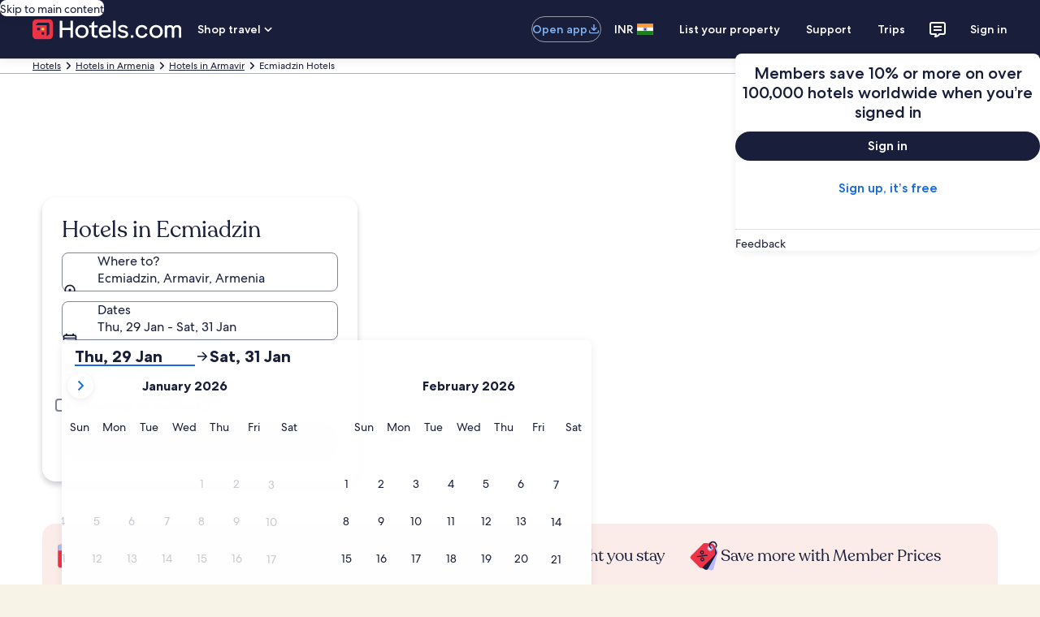

--- FILE ---
content_type: application/javascript
request_url: https://c.travel-assets.com/blossom-flex-ui/shared-ui-retail-shopping-banner.6f90e9e0818281223810.js
body_size: 4367
content:
/*@license For license information please refer to shared-ui-retail-shopping-banner.licenses.txt*/
(self.__LOADABLE_LOADED_CHUNKS__=self.__LOADABLE_LOADED_CHUNKS__||[]).push([[26313],{35591:function(e,n,t){t.d(n,{n:function(){return Be}});var a=t(96540),r=t(1023),i=t(67210),l=t(75826),o=t(47848),m=t(98750),s=t(53735),c=t(28667),p=t(72195),d=t(39366),g=t(25859),h=t(46414),u=t(28155),E=t(62152),S=t(20780),y=t(6057),v=t(74983),I=t(45755),B=t(68174),A=t(92461),f=t(69045),T=t(51475),L=t(1843),C=t(37137),b=t(85911),_=t(86598),N=e=>"object"==typeof e&&null!==e&&"events"in e,x=(e,n)=>{var t,a,r;const i=null==(a=null==(t=function(e,n){if(!e)return null;try{const t=JSON.parse(e);return n(t)?t:null}catch(t){return null}}(n,N))?void 0:t.events)?void 0:a[e];if(!i)return null;const l=/v(\d+)/,o=Object.keys(i).sort(((e,n)=>{var t,a,r,i;const o=null!=(a=null==(t=e.match(l))?void 0:t[1])?a:"0",m=null!=(i=null==(r=n.match(l))?void 0:r[1])?i:"0";return Number(m)-Number(o)}))[0];if(!o)return null;const m=null==(r=i[o])?void 0:r.event_data;return null!=m?m:null};var G=({children:e,eventData:n})=>n?a.createElement(l.E0,{eventData:n},e):e,O={NONE:"none",LIGHT_1:"light-1",DARK_1:"dark-1",BRIGHT_1:"bright-1",GLOBAL_LOYALTY_STANDARD:"global-loyalty-standard",GLOBAL_LOYALTY_LOW:"global-loyalty-low",GLOBAL_LOYALTY_LOW_BRIGHT:"global-loyalty-low-bright",GLOBAL_LOYALTY_MID:"global-loyalty-mid",GLOBAL_LOYALTY_MID_BRIGHT:"global-loyalty-mid-bright",GLOBAL_LOYALTY_HIGH:"global-loyalty-high",GLOBAL_LOYALTY_HIGH_BRIGHT:"global-loyalty-high-bright",GLOBAL_LOYALTY_EXTRA_HIGH:"global-loyalty-extra-high",GLOBAL_LOYALTY_EXTRA_HIGH_BRIGHT:"global-loyalty-extra-high-bright",STANDARD:"standard",MARKETING_1:"marketing-1",MARKETING_2:"marketing-2",AI:"ai-local-1",DARK_2:"dark-2",MARKETING_3:"marketing-3"},k=r.J1`
  fragment ShoppingBannerActionTypeFragment on ShoppingBannerActionType {
    ...ShoppingActionButtonFragment
    ...ShoppingActionLinkFragment
  }
  ${i.Rx.fragment}
  ${i.H4.fragment}
`,D=({data:e})=>{const n=a.useRef(null);switch(e.__typename){case"ShoppingButton":{const n=(0,i.tM)(e.actions,"CLICK"),t=(null==n?void 0:n.actionId)||e.actionId;return a.createElement(a.Fragment,null,a.createElement(i.Rx,{data:e,size:y.V.SMALL}),a.createElement(H,{actionId:t}))}case"ShoppingLink":return a.createElement(a.Fragment,null,a.createElement(i.H4,{data:e,ref:n}),a.createElement(H,{actionId:e.actionId,triggerRef:n}));default:return null}};D.fragment=k,D.displayName="ShoppingBannerAction";var F=r.J1`
  fragment ShoppingBannerOverlayContentPlainFragment on ShoppingBannerOverlayContentPlain {
    title
    message
    actionTriggers {
      ...ShoppingBannerActionTypeFragment
    }
  }
  ${k}
`,M=({data:e})=>{const{title:n,message:t,actionTriggers:r}=e;return a.createElement(s.X,{space:"small",direction:"column"},a.createElement(E.M,{size:5},n),t.map(((e,n)=>a.createElement(S.u,{key:n},e))),r&&r.length>0&&a.createElement(s.X,{space:"small",wrap:"wrap"},r.map(((e,n)=>a.createElement(D,{key:n,data:e})))))};M.fragment=F,M.displayName="ShoppingBannerOverlayContentPlain";var R=r.J1`
  fragment ShoppingBannerOverlayContentGroupFragment on ShoppingBannerOverlayContentGroup {
    contentId
    content {
      ...ShoppingBannerOverlayContentPlainFragment
    }
  }
  ${M.fragment}
`,z=({data:e})=>{const{content:n}=e;return"ShoppingBannerOverlayContentPlain"===n.__typename?a.createElement(M,{data:n}):null};z.fragment=R,z.displayName="ShoppingBannerOverlayContentGroup";var P=a.createContext(null),w=({overlayContents:e,children:n})=>a.createElement(P.Provider,{value:e},n),H=({actionId:e,triggerRef:n})=>{const t=(e=>{const n=(0,i.RN)(e),t=a.useContext(P);return null==t?void 0:t.find((e=>e.contentId===(null==n?void 0:n.contentId)))})(e);return t?a.createElement(i.e3,{actionId:e,centeredSheetSize:"medium",useToolbar:!1,ref:n},a.createElement(u.Y,null,a.createElement(z,{data:t}))):null};H.displayName="ShoppingBannerOverlay";var Y=r.J1`
  fragment ShoppingBannerActionableIconFragment on ShoppingActionableIcon {
    actionId
    icon {
      id
      description
    }
  }
`,J=({data:e})=>{const{actionId:n,icon:t}=e,r=a.useRef(null),l=(0,i.pC)(n);return a.createElement(a.Fragment,null,a.createElement(h.t,{size:"small"},a.createElement("button",{type:"button",onClick:l,ref:r},a.createElement(g.LD,{name:t.id,id:t.id,title:t.description,size:g.So.EXTRA_SMALL}))),a.createElement(H,{actionId:e.actionId,triggerRef:r}))};J.fragment=Y,J.displayName="ShoppingBannerActionableIcon";var $=r.J1`
  fragment ShoppingBannerExpandoContainerFragment on ShoppingBannerExpandoContainer {
    expanded
    toggleAnalytics
    collapsedAccessibilityLabel
    expandedAccessibilityLabel
  }
`,U=({data:e,children:n,expandoContent:t})=>{const{expanded:r,toggleAnalytics:i,collapsedAccessibilityLabel:o,expandedAccessibilityLabel:m}=e,[s,c]=a.useState(r),p=(0,l.iQ)();return a.createElement(v.f,null,a.createElement(I.U,{isVisible:s,isIndented:!1,expandoTitle:n,expandoDescription:t,onToggle:()=>{const e=x(s?"shopping_banner.closed":"shopping_banner.opened",i);e&&p(e),c((e=>!e))},collapsedAccessibilityText:o,expandedAccessibilityText:m,triggerPosition:"trailing"}))};U.fragment=$,U.displayName="ShoppingBannerExpandoContainer";var X=r.J1`
  fragment ShoppingBannerContainerFragment on ShoppingBannerContainer {
    ...ShoppingBannerExpandoContainerFragment
    ... on ShoppingBannerStaticContainer {
      dismissAction {
        ...ShoppingBannerActionableIconFragment
      }
    }
  }
  ${U.fragment}
  ${J.fragment}
`,K=({children:e,theme:n,expandoContent:t,data:r})=>{var i,l;const{backgroundTheme:g,themeProvider:h,bordered:u}=n||{};return a.createElement(d.EGDSThemeProvider,{config:{lightMode:{colorTheme:(null==(i=null==h?void 0:h.lightMode)?void 0:i.themeProviderColor)?O[h.lightMode.themeProviderColor]:"none"},darkMode:{colorTheme:(null==(l=null==h?void 0:h.darkMode)?void 0:l.themeProviderColor)?O[h.darkMode.themeProviderColor]:"none"}}},a.createElement(o.g,{backgroundTheme:g||"secondary",border:Boolean(u),"data-stid":"shopping-banner"},a.createElement(m.E,{padded:!1},a.createElement(p.N,{padding:"four"},a.createElement("div",null,"ShoppingBannerStaticContainer"===r.__typename&&r.dismissAction?a.createElement(s.X,{space:"two"},a.createElement(c.C,{grow:1},a.createElement("div",null,e)),a.createElement(c.C,{alignSelf:"start"},a.createElement("div",null,a.createElement(J,{data:r.dismissAction})))):"ShoppingBannerExpandoContainer"===r.__typename?a.createElement(U,{data:r,expandoContent:t},e):e)))))};K.fragment=X,K.displayName="ShoppingBannerContainer";var V={standard:"standard",emphasis:"emphasis",info:"info",featured:"featured",brand:"brand",warning:"warning",positive:"positive"},W=r.J1`
  fragment EGDSBadgeFragment on EGDSBadge {
    accessibility
    text
    badgeSize: size
    badgeTheme: theme
  }
`,j=({data:e})=>{var n,t;const{accessibility:r,text:i,badgeSize:l,badgeTheme:o}=e,m=null!=(n=l&&A.IA[l.toUpperCase()])?n:A.IA.LARGE;if(!i)return null;const s=V[null!=(t=null==o?void 0:o.toLowerCase())?t:"standard"];return a.createElement(f.G,{a11yText:null!=r?r:void 0,text:i,size:m,theme:s})};j.fragment=W,j.displayName="SharedUIBadge";var Q={INFO:"info",POSITIVE:"positive",WARNING:"warning",STANDARD:"standard"},q=r.J1`
  fragment IconFragment on Icon {
    description
    id
    iconSize: size
    iconTheme: theme
    title
    withBackground
    spotLight
  }
`,Z=({className:e,data:n,spotlight:t})=>{var r,i,l;return a.createElement(g.LD,{className:e,description:n.description,id:n.id,name:n.id,size:n.iconSize?g.So[n.iconSize]:void 0,title:null!=(r=n.title)?r:void 0,theme:null!=(i=n.iconTheme)?i:void 0,shadow:Boolean(n.withBackground),spotlight:null!=t?t:Q[null!=(l=n.spotLight)?l:""]})};Z.displayName="Icon",Z.fragment=q;var ee=r.J1`
  fragment IllustrationFragment on Illustration {
    description
    id
    link: url
  }
`,ne=({className:e,data:n})=>a.createElement(T.r,{alt:n.description,url:n.link,className:e});ne.displayName="Illustration",ne.fragment=ee;var te=r.J1`
  fragment MarkFragment on Mark {
    description
    id
    markSize: size
    url {
      ... on HttpURI {
        relativePath
        value
      }
    }
  }
`,ae=({className:e,markSize:n,data:t})=>{var r,i;return a.createElement(L.D,{className:e,description:t.description,id:t.id,name:t.id,size:null!=n?n:t.markSize?null!=(r=C.K[t.markSize])?r:Number(t.markSize):void 0,url:null==(i=t.url)?void 0:i.value})};ae.displayName="Mark",ae.fragment=te;var re=r.J1`
  fragment UIGraphicFragment on UIGraphic {
    ... on Icon {
      ...IconFragment
    }

    ... on Mark {
      ...MarkFragment
    }

    ... on Illustration {
      ...IllustrationFragment
    }
  }

  ${Z.fragment}
  ${ae.fragment}
  ${ne.fragment}
`,ie=({className:e,markSize:n,data:t})=>{switch(t.__typename){case"Icon":return a.createElement(Z,{className:e,data:t});case"Mark":return a.createElement(ae,{className:e,data:t,markSize:n});case"Illustration":return a.createElement(ne,{data:t,className:e});default:return null}};ie.displayName="UiGraphic",ie.fragment=re;var le={EMPHASIS:"emphasis",LOYALTY:"loyalty",NEGATIVE:"negative",POSITIVE:"positive",PRIMARY:"emphasis",SECONDARY:"default",INVERSE:"inverse"},oe={EMPHASIS:"emphasis",LOYALTY:"loyalty",NEGATIVE:"negative",POSITIVE:"positive",PRIMARY:"emphasis",SECONDARY:"secondary",INVERSE:"inverse"},me={BOLD:"bold",MEDIUM:"medium",REGULAR:"regular"},se=r.J1`
  fragment EGDSStylizedTextFragment on EGDSStylizedText {
    __typename
    text
    theme
    weight
    size
    decorative
    accessibility
  }
`,ce={100:100,200:200,300:300,400:400,500:500,600:600,700:700,800:800,900:900},pe={HIGHLIGHT:"mark",LINE_THROUGH:"s",SUBSCRIPT:"sub",SUPERSCRIPT:"sup",UNDERLINE:"u",ITALIC:"i"},de=({data:e,theme:n,weight:t,size:r,useAlternativeTextThemeMapper:i,ariaHidden:l,...o})=>{const{decorative:m,accessibility:s}=e,{inline:c}=o,p=i?oe:le,d={theme:e.theme?p[e.theme]:n,weight:e.weight?me[e.weight]:t,size:e.size?ce[e.size]:r,...o},g=m&&pe[m],h=g?a.createElement(g,null,e.text):e.text,u=c?"span":"div";return a.createElement(a.Fragment,null,a.createElement(b.D,{...d,"aria-hidden":Boolean(s)||l},h),s&&a.createElement(u,{className:"is-visually-hidden"},s))};de.fragment=se,de.displayName="EGDSStylizedText";var ge=r.J1`
  fragment ShoppingBannerPhraseFragment on ShoppingBannerPhrase {
    phraseParts {
      ... on EGDSPlainText {
        text
      }
      ... on EGDSStylizedText {
        text
        weight
        size
        theme
        decorative
        accessibility
      }
    }
  }
`,he=({data:e})=>a.createElement(s.X,{space:"half",alignItems:"center"},a.createElement("span",null,e.phraseParts.map(((e,n)=>"EGDSPlainText"===e.__typename?a.createElement(_.D,{inline:!0,key:n},e.text):"EGDSStylizedText"===e.__typename?a.createElement(de,{inline:!0,key:n,data:e}):null))));he.fragment=ge,he.displayName="ShoppingBannerPhrase";var ue=r.J1`
  fragment ShoppingBannerMessageFragment on ShoppingBannerMessage {
    actionIcon {
      ...ShoppingBannerActionableIconFragment
    }
    type {
      ... on EGDSPlainText {
        text
      }
      ... on EGDSStylizedText {
        text
        weight
        size
        accessibility
        theme
        decorative
      }
      ... on ShoppingBannerPhrase {
        ...ShoppingBannerPhraseFragment
      }
    }
  }
  ${J.fragment}
  ${he.fragment}
`,Ee=({data:e,size:n,isHeading:t})=>{const{type:r,actionIcon:i}=e;switch(r.__typename){case"EGDSPlainText":{const e=a.createElement(s.X,{space:"half",alignItems:"center"},r.text,i&&a.createElement(J,{data:i}));return t?a.createElement(E.M,null,e):a.createElement(b.D,{size:n},e)}case"EGDSStylizedText":return a.createElement(de,{data:r});case"ShoppingBannerPhrase":return a.createElement(he,{data:r});default:return null}};Ee.fragment=ue,Ee.displayName="ShoppingBannerMessage";var Se=({data:e})=>(null==e?void 0:e.length)?a.createElement(p.N,{margin:{block:"one"}},a.createElement("div",null,e.map(((e,n)=>a.createElement(p.N,{key:n,margin:{block:"two"}},a.createElement("div",null,a.createElement(Ee,{data:e}))))))):null,ye=r.J1`
  fragment ShoppingBannerContentFragment on ShoppingBannerContent {
    badges {
      ...EGDSBadgeFragment
    }
    title {
      ...ShoppingBannerMessageFragment
    }
    subtitle {
      ...ShoppingBannerMessageFragment
    }
    supportingText {
      ...ShoppingBannerMessageFragment
    }
    supportingTexts {
      ...ShoppingBannerMessageFragment
    }
    graphic {
      ...UIGraphicFragment
    }
    actions {
      type {
        ...ShoppingBannerActionTypeFragment
      }
      placement
    }
  }

  ${ie.fragment}
  ${Ee.fragment}
  ${j.fragment}
  ${k}
`,ve=({data:e})=>{const{graphic:n,actions:t,badges:r,title:i,subtitle:l,supportingText:o,supportingTexts:m}=e,d=(0,B.s5)({[B.OB.SMALL]:!0,[B.OB.MEDIUM]:!1}),g=(t||[]).reduce(((e,n)=>{const t=d?"BOTTOM":n.placement;return e[t]||(e[t]=[]),e[t].push(n),e}),{}),h=g.RIGHT,u=g.BOTTOM;return a.createElement(s.X,{alignItems:"center",space:"two"},n&&a.createElement(c.C,{alignSelf:"start",shrink:0},a.createElement(p.N,{padding:{inlineend:"two"}},a.createElement("div",null,a.createElement(c.C,{maxWidth:"12x"},a.createElement(ie,{data:n}))))),a.createElement(c.C,{grow:1},a.createElement(s.X,{space:"two",direction:"column"},a.createElement(c.C,null,a.createElement(s.X,{space:"one",direction:"column"},r&&r.length>0&&a.createElement(s.X,{space:"one"},r.map(((e,n)=>a.createElement(j,{key:n,data:e})))),i&&a.createElement(Ee,{data:i,isHeading:!0}),l&&a.createElement(Ee,{data:l}),o&&a.createElement(Ee,{data:o,size:200}),(null==m?void 0:m.length)&&a.createElement(Se,{data:[...m]}))),u&&u.length>0&&a.createElement(c.C,null,a.createElement(s.X,{space:"two",wrap:"wrap"},u.map((({type:e},n)=>a.createElement(D,{key:n,data:e}))))))),h&&h.length>0&&a.createElement(c.C,{shrink:0},a.createElement(s.X,{space:"two"},h.map((({type:e},n)=>a.createElement(D,{key:n,data:e}))))))};ve.fragment=ye,ve.displayName="ShoppingBannerContent";var Ie=r.J1`
  fragment ShoppingBannerFragment on ShoppingBanner {
    shoppingBannerContent: content {
      ...ShoppingBannerContentFragment
    }
    theme {
      backgroundTheme
      bordered
      themeProvider {
        lightMode {
          themeProviderColor
        }
        darkMode {
          themeProviderColor
        }
      }
    }
    container {
      ...ShoppingBannerContainerFragment
    }
    shoppingJoinListContainer {
      ...ShoppingJoinListContainerFragment
    }
    overlayContents {
      ...ShoppingBannerOverlayContentGroupFragment
    }
    shoppingBannerImpressionAnalytics: impressionAnalytics
  }
  ${ve.fragment}
  ${i._Q}
  ${z.fragment}
  ${K.fragment}
`,Be=({data:e,expandoContent:n,onShoppingActionInvoked:t})=>{const{shoppingBannerContent:r,theme:l,shoppingBannerImpressionAnalytics:o,container:m,shoppingJoinListContainer:s,overlayContents:c}=e,p=x("shopping_banner.presented",o);return a.createElement(G,{eventData:p},a.createElement(i._T,{id:"shopping-banner",shoppingJoinListContainer:s,shoppingInvokeFunctionCallBack:(e,n,a,r)=>{if("CALLBACK"===e)null==t||t(n,r)}},a.createElement(w,{overlayContents:c},a.createElement(K,{theme:l,data:m,expandoContent:n},a.createElement(ve,{data:r})))))};Be.fragment=Ie,Be.displayName="sharedui-ShoppingBanner"}}]);
//# sourceMappingURL=https://bernie-assets.s3.us-west-2.amazonaws.com/blossom-flex-ui/shared-ui-retail-shopping-banner.6f90e9e0818281223810.js.map